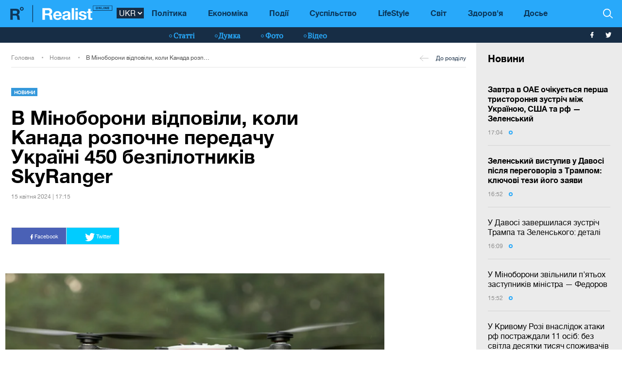

--- FILE ---
content_type: text/html; charset=UTF-8
request_url: https://realist.online/ukr/news/v-minoboroni-vidpovili-koli-kanada-rozpochne-peredachu-ukrajini-450-bezpilotnikiv-skyranger
body_size: 13550
content:
    <!DOCTYPE html>
    <html lang="uk">
                    <head>
    <meta charset="utf-8">
    <meta http-equiv="X-UA-Compatible" content="IE=edge">
    <meta name="viewport" content="width=device-width, initial-scale=1">
    
        <title>Канада розпочне передачу Україні 450 безпілотників SkyRanger цього літа, - Міноборони</title>    <meta name="description" content="Вже цього літа Канада планує розпочати процес передачі 450 багатоцільових безпілотників SkyRanger для України. Своєю чергою Литва пообіцяла долучитися до ініціативи та виділити 3 мільйони євро на FPV-дрони.
Про це повідомили у пресслужбі Міністерства оборони України, зазначивши, що, згідно з результатами&amp;nbsp;засіданні керівної групи &quot;коаліції дронів&quot;, яка пройшла днем раніше, було схвалено такі рішення:
- Канада цього літа розпочне передачу 450 багатоцільових БпАК SkyRanger;
- Лит" class="js-meta" />        
    <meta name="google-site-verification" content="lhSer1jyyuRiJ-ZpOF58dXBcxoba-zsQT0WHYRsS-ms" />

        
            
    
    <meta name="twitter:card" content="summary">
    <meta name="twitter:title" content="В Міноборони відповіли, коли Канада розпочне передачу Україні 450 безпілотників SkyRanger">
    <meta name="twitter:image" content="https://realist.online/img/article/1323/42_og_image-v1713193415.png">

    <meta property="og:title" content="В Міноборони відповіли, коли Канада розпочне передачу Україні 450 безпілотників SkyRanger">
    <meta property="og:description" content="">
    <meta property="og:url" content="https://realist.online/ukr/news/v-minoboroni-vidpovili-koli-kanada-rozpochne-peredachu-ukrajini-450-bezpilotnikiv-skyranger" />
    <meta property="og:image" content="https://realist.online/img/article/1323/42_og_image-v1713193415.png" />
    <meta property="og:type" content="article"/>
    <meta property="og:image:width" content="1200" />
    <meta property="og:image:height" content="678" />

    <link href="/user/css/realist-min-v108.css" rel="stylesheet">
    <link href="/user/css/mfix5-v26.css" rel="stylesheet">

    <script async src="https://pagead2.googlesyndication.com/pagead/js/adsbygoogle.js?client=ca-pub-4708441813994321" crossorigin="anonymous"></script>
    <script async src="https://pagead2.googlesyndication.com/pagead/js/adsbygoogle.js?client=ca-pub-5905182425492370" crossorigin="anonymous"></script>

                                                        <link rel="preload" as="image" href="/img/article/1323/42_large-v1713193411.png"/>
            <link rel="preload" as="image" href="/img/article/1323/42_tn-v1713193407.png"/>
            
            
                

            <script type="application/ld+json">
        {
            "@context": "http://schema.org",
            "@type": "NewsArticle",
            "mainEntityOfPage": {
                "@type": "WebPage",
                "@id": "https://realist.online/ukr/news/v-minoboroni-vidpovili-koli-kanada-rozpochne-peredachu-ukrajini-450-bezpilotnikiv-skyranger"
            },
            "headline": "В Міноборони відповіли, коли Канада розпочне передачу Україні 450 безпілотників SkyRanger",
                        "image":  ["https://realist.online/img/article/1323/42_main-v1713193406.png"],
                "datePublished": "2024-04-15T17:15:00+03:00",
                "dateCreated": "2024-04-15T17:15:00+03:00",
                    "dateModified": "2026-01-22T20:32:15+02:00",
                    "publisher": {
                "@type": "Organization",
                "name": "Realist.online",
                "logo": {
                    "@type": "ImageObject",
                    "url": "https://realist.online/user/img/realist-logo.png",
                    "width": 264,
                    "height": 46
                }
            },
            "author": {
                "@type": "Organization",
                "name": "Realist.online"
            },
            "description": ""
        }</script>
    
            <script type="application/ld+json">
        {
            "@context": "http://schema.org/", 
            "@type": "BreadcrumbList", 
            "itemListElement": [
                { 
                "@type": "ListItem", 
                "position": "1", 
                "item": { 
                    "@id": "https://realist.online/ukr", 
                    "name": "Головна" 
                } 
                },
                {
                "@type": "ListItem", 
                "position": "2", 
                "item": { 
                    "@id": "https://realist.online/ukr/news", 
                    "name": "Новини" 
                } 
                },
                {
                "@type": "ListItem", 
                "position": "3", 
                "item": { 
                    "@id": "https://realist.online/ukr/news/v-minoboroni-vidpovili-koli-kanada-rozpochne-peredachu-ukrajini-450-bezpilotnikiv-skyranger", 
                    "name": "В Міноборони відповіли, коли Канада розпочне передачу Україні 450 безпілотників SkyRanger" 
                } 
                }
            ]
        }
        </script>
        
    <link rel="shortcut icon" href="/user/img/favicon.ico" type="image/x-icon">

    
            

                <link rel="canonical" href="https://realist.online/ukr/news/v-minoboroni-vidpovili-koli-kanada-rozpochne-peredachu-ukrajini-450-bezpilotnikiv-skyranger"/>
        <link rel="alternate" href="https://realist.online/ukr/news/v-minoboroni-vidpovili-koli-kanada-rozpochne-peredachu-ukrajini-450-bezpilotnikiv-skyranger" hreflang="uk-UA"/>
                        <link rel="alternate" href="https://realist.online/news/v-minoborony-otvetili-kohda-kanada-nachnet-peredachu-ukraine-450-bespilotnikov-skyranger" hreflang="ru-UA"/>
            
            <link rel="amphtml" href="https://realist.online/ukr/amp/news/v-minoboroni-vidpovili-koli-kanada-rozpochne-peredachu-ukrajini-450-bezpilotnikiv-skyranger">
    
    <script async src="https://pagead2.googlesyndication.com/pagead/js/adsbygoogle.js?client=ca-pub-6199736419428429" crossorigin="anonymous"></script>

    <!-- Google tag (gtag.js) -->
    <script async src="https://www.googletagmanager.com/gtag/js?id=G-0ZC460X59H"></script>
    <script>
        window.dataLayer = window.dataLayer || [];
        function gtag(){dataLayer.push(arguments);}
        gtag('js', new Date());

        gtag('config', 'G-0ZC460X59H');
    </script>

    <script>
        var loadsrcscache = [];
        load_srcs = function(sources, callback) {
            loadsrcscache.push([sources, callback]);
        }
    </script>
</head>

                                                            <body class="open-news">
            <div class="sbody">
                
                                    <script src="https://cdn.admixer.net/scripts3/loader2.js" async
                            data-inv="//inv-nets.admixer.net/"
                            data-r="single"
                            data-sender="admixer"
                            data-bundle="desktop"></script>
                    <script type='text/javascript'>
                        (window.globalAmlAds = window.globalAmlAds || []).push(function() {
                        globalAml.defineSlot({z: '008b0fad-8b34-455b-89d4-52129a977b75', ph: 'admixer_008b0fad8b34455b89d452129a977b75_zone_63499_sect_18531_site_13860', i: 'inv-nets', s:'d6188603-55af-49b3-b884-f8bd1f289d30', sender: 'admixer'});
                        globalAml.singleRequest("admixer");});
                    </script>
                                
                 
<header>
    <style>
        [data-place="45"] .banner img {
            max-height:88px;
            display:block;
            margin: 0 auto;
        }
    </style>
    <div class="header">
        <div class="menu-top" data-js="menu"> 
            
            <div class="inner relative">           
                <a href="/ukr" class="logo fl-left"><img src="/user/img/logo.svg" alt="Realist logo"></a>

                <select class="switcher js-lang-switch"> 
                                                                                                                                                                        <option data-lset="1"  value="/news/v-minoborony-otvetili-kohda-kanada-nachnet-peredachu-ukraine-450-bespilotnikov-skyranger">RUS</option>
                                                                                                                                                    <option data-lset="2" selected value="#">UKR</option>
                                    </select>

                <div class="btns-border btns-mobile clearfix fl-left">
                    <div class="themes fl-left" data-js="panel" data-type="themes">
                        <span class="icon-themes">
                            <img class="svg" src="/user/img/themes.svg" alt="themes" width="13" height="9">
                        </span>
                    </div>
                    <div class="stream fl-left" data-js="panel" data-type="news">
                        <span class="icon-stream">
                            <img class="svg" src="/user/img/stream1.svg" alt="stream" width="13" height="9">

                        </span>
                    </div>
                </div>
                <div class="menu-btns p-y-2">
                    <div class="mobile-btn fl-left" data-js="mobileMenu" style='display: none'>
                        <span class="mobile-sign"></span>Розділи
                    </div>
                    <div class="btns-border btns-border-bottom clearfix fl-left">
                    </div>
                    <div class="search fl-right" data-js="search" search-top>

                        <img class="svg" src="/user/img/search.svg" alt="search" width="12" height="12">

                    </div>
                </div>
                <input type="checkbox" id="nav-trigger" class="nav-trigger" style='display: none'/>
                <label class='nav-trigger-label' for="nav-trigger">
                <div><span class="mobile-sign"></span>Розділи</div>
                </label>
                <nav class="menu-wr">
                    <ul class="menu" mainmenu>
                                                                                                                                                                                <li class="link-item"><a href="/ukr/politika" class="link ">Політика</a></li>
                                                                                                                                                                                                            <li class="link-item"><a href="/ukr/ekonomika" class="link ">Економіка</a></li>
                                                                                                                                                                                                            <li class="link-item"><a href="/ukr/incident" class="link ">Події</a></li>
                                                                                                                                                                                                            <li class="link-item"><a href="/ukr/society" class="link ">Суспільство</a></li>
                                                                                                                                                                                                            <li class="link-item"><a href="/ukr/life" class="link ">LifeStyle</a></li>
                                                                                                                                                                                                            <li class="link-item"><a href="/ukr/mir" class="link ">Світ</a></li>
                                                                                                                                                                                                            <li class="link-item"><a href="/ukr/health" class="link ">Здоров'я</a></li>
                                                                            <li class="link-item">
                            <a href="/ukr/files/persons" class="link ">
                                Досье
                            </a>
                        </li>
                    </ul>
                </nav>
                
                <div class="panel-search">
                    <div class="input-wr">
                        <input type="text" placeholder="Пошук по сайту" class="input" id="top-search" search-top>
                    </div>
                </div>
            </div>
        </div>    
        <div class="menu-bottom">
            <div class="inner relative clearfix">
                <div class="menu-bottom-left">
                    <div class="rates fl-left clearfix">
                    </div>
                </div>
                <nav class="menu-wr" reloadable data-block="menu-bottom" data-fade="false">
                    <ul class="menu">
                                                                                                                                                                                <li class="hashtag-item">
                                    <a href="/ukr/publications" class="hashtag"><span class="hashtag-sign htsmall"></span>Статті</a>
                                </li>
                                                                                                                                                                                                                                                                                                                                                                                                                                                                                                                                                                    <li class="hashtag-item">
                                    <a href="/ukr/group/blog" class="hashtag"><span class="hashtag-sign htsmall"></span>Думка</a>
                                </li>
                                                                                                                                                                                                            <li class="hashtag-item">
                                    <a href="/ukr/group/fotoreportazh" class="hashtag"><span class="hashtag-sign htsmall"></span>Фото</a>
                                </li>
                                                                                                                                                                                                            <li class="hashtag-item">
                                    <a href="/ukr/group/video" class="hashtag"><span class="hashtag-sign htsmall"></span>Відео</a>
                                </li>
                                                                        </ul>
                </nav>
                <div class="social">
                    <a href="https://www.facebook.com/people/Realist-Online/100087422393232/" rel="nofollow" class="fb" target="_blank">
                        <img class="svg" src="/user/img/fb-wh.svg" alt="fb-wh" width="6" height="12">
                    </a>
                    <a href="https://twitter.com/realist_online" rel="nofollow" class="tw" target="_blank">
                        <img class="svg" src="/user/img/tw-wh.svg" alt="tw-wh" width="20" height="18">
                    </a>
                </div>
            </div>
        </div>
    </div>
</header>                  <style>aside > section > .sunsite_actions {position: relative;}.mob_close {margin: 0;display: block;width: 33px !important;position: absolute;top: 0;right: 0;height: 33px;background: #fff;z-index: 110000}.mob_close .btn_close_b {margin: 0;display: block;width: 33px !important;height: 33px;background-image: url("[data-uri]");background-size: 100%;cursor: pointer}.section-menu {display: flex;flex-direction: column;justify-content: space-between;}</style>



    <aside>
        <section class="section-menu section-news grey-item mfix">
                        <div data-action="banners" data-place="63" data-page="2900" class="sunsite_actions"></div>
    
    <section class="list">
        <div class="themes-title themes-title-inside m-t-pol p-t-2 p-x-3 p-b-2">Новини</div>

        <section class="panel-no-image-short clearfix js-append-stream">
                        
                            
                <section class="panel panel-text relative">
                    <section class="news-list">
                                                <a href="/ukr/news/zavtra-v-oae-ochikujetsja-persha-tristoronnja-zustrich-mizh-ukrajinoju-ssha-ta-rf-zelenskij" class="news-title" data-edit="141957,2900" data-absnum="141957">
                                                            <strong>Завтра в ОАЕ очікується перша тристороння зустріч між Україною, США та рф — Зеленський</strong>
                                                    </a>

                        
                        <div class="panel-date">
                            <span class="date-sign">
                                17:04
                                <span class="circle"></span>
                            </span>
                        </div>
                    </section>
                    <div class="line-bottom"></div>
                </section>

                                            
                <section class="panel panel-text relative">
                    <section class="news-list">
                                                <a href="/ukr/news/zelenskij-vistupiv-u-davosi-pislja-perehovoriv-z-trampom-kljuchovi-tezi-joho-zajavi" class="news-title" data-edit="141955,2900" data-absnum="141955">
                                                            <strong>Зеленський виступив у Давосі після переговорів з Трампом: ключові тези його заяви</strong>
                                                    </a>

                        
                        <div class="panel-date">
                            <span class="date-sign">
                                16:52
                                <span class="circle"></span>
                            </span>
                        </div>
                    </section>
                    <div class="line-bottom"></div>
                </section>

                                            
                <section class="panel panel-text relative">
                    <section class="news-list">
                                                <a href="/ukr/news/u-davosi-zavershilasja-zustrich-trampa-ta-zelenskoho-detali" class="news-title" data-edit="141954,2900" data-absnum="141954">
                                                            У Давосі завершилася зустріч Трампа та Зеленського: деталі
                                                                                    </a>

                        
                        <div class="panel-date">
                            <span class="date-sign">
                                16:09
                                <span class="circle"></span>
                            </span>
                        </div>
                    </section>
                    <div class="line-bottom"></div>
                </section>

                                            
                <section class="panel panel-text relative">
                    <section class="news-list">
                                                <a href="/ukr/news/u-minoboroni-zvilnili-pjatokh-zastupnikiv-ministra-fedorov" class="news-title" data-edit="141953,2900" data-absnum="141953">
                                                            У Міноборони звільнили п'ятьох заступників міністра — Федоров
                                                                                    </a>

                        
                        <div class="panel-date">
                            <span class="date-sign">
                                15:52
                                <span class="circle"></span>
                            </span>
                        </div>
                    </section>
                    <div class="line-bottom"></div>
                </section>

                                            
                <section class="panel panel-text relative">
                    <section class="news-list">
                                                <a href="/ukr/news/u-krivomu-rozi-vnaslidok-ataki-rf-postrazhdali-11-osib-bez-svitla-desjatki-tisjach-spozhivachiv" class="news-title" data-edit="141952,2900" data-absnum="141952">
                                                            У Кривому Розі внаслідок атаки рф постраждали 11 осіб: без світла десятки тисяч споживачів
                                                                                    </a>

                        
                        <div class="panel-date">
                            <span class="date-sign">
                                15:25
                                <span class="circle"></span>
                            </span>
                        </div>
                    </section>
                    <div class="line-bottom"></div>
                </section>

                                            
                <section class="panel panel-text relative">
                    <section class="news-list">
                                                <a href="/ukr/news/ukrajina-otrimala-ponad-50-tonn-mizhnarodnoji-humanitarnoji-dopomohi-dlja-enerhosistemi-shmihal" class="news-title" data-edit="141951,2900" data-absnum="141951">
                                                            Україна отримала понад 50 тонн міжнародної гуманітарної допомоги для енергосистеми — Шмигаль
                                                                                    </a>

                        
                        <div class="panel-date">
                            <span class="date-sign">
                                14:54
                                <span class="circle"></span>
                            </span>
                        </div>
                    </section>
                    <div class="line-bottom"></div>
                </section>

                                            
                <section class="panel panel-text relative">
                    <section class="news-list">
                                                <a href="/ukr/news/u-minekonomiki-sprostuvali-zajavu-pro-nestachu-4-mlrd-kubiv-hazu-dlja-opaljuvalnoho-sezonu" class="news-title" data-edit="141950,2900" data-absnum="141950">
                                                            У Мінекономіки спростували заяву про "нестачу 4 млрд кубів газу для опалювального сезону"
                                                                                    </a>

                        
                        <div class="panel-date">
                            <span class="date-sign">
                                14:25
                                <span class="circle"></span>
                            </span>
                        </div>
                    </section>
                    <div class="line-bottom"></div>
                </section>

                                            
                <section class="panel panel-text relative">
                    <section class="news-list">
                                                <a href="/ukr/news/tramp-u-davosi-pidpisav-statut-radi-miru-j-oholosiv-jiji-mizhnarodnoju-orhanizatsijeju" class="news-title" data-edit="141949,2900" data-absnum="141949">
                                                            <strong>Трамп у Давосі підписав статут Ради миру й оголосив її міжнародною організацією</strong>
                                                    </a>

                        
                        <div class="panel-date">
                            <span class="date-sign">
                                14:11
                                <span class="circle"></span>
                            </span>
                        </div>
                    </section>
                    <div class="line-bottom"></div>
                </section>

                                            
                <section class="panel panel-text relative">
                    <section class="news-list">
                                                <a href="/ukr/news/sili-oboroni-urazili-naftovij-terminal-tamanneftehaz-ta-nizku-objektiv-ppo-u-krimu-henshtab" class="news-title" data-edit="141948,2900" data-absnum="141948">
                                                            <strong>Сили оборони уразили нафтовий термінал "Таманьнефтегаз" та низку об'єктів ППО у Криму — Генштаб</strong>
                                                    </a>

                        
                        <div class="panel-date">
                            <span class="date-sign">
                                13:36
                                <span class="circle"></span>
                            </span>
                        </div>
                    </section>
                    <div class="line-bottom"></div>
                </section>

                                            
                <section class="panel panel-text relative">
                    <section class="news-list">
                                                <a href="/ukr/news/najskladnisha-situatsija-lishajetsja-u-kijevi-ta-pjati-rehionakh-sviridenko" class="news-title" data-edit="141947,2900" data-absnum="141947">
                                                            Найскладніша ситуація лишається у Києві та п'яти регіонах — Свириденко
                                                                                    </a>

                        
                        <div class="panel-date">
                            <span class="date-sign">
                                13:10
                                <span class="circle"></span>
                            </span>
                        </div>
                    </section>
                    <div class="line-bottom"></div>
                </section>

                                            
                <section class="panel panel-text relative">
                    <section class="news-list">
                                                <a href="/ukr/news/dvoje-ljudej-poraneni-vnaslidok-atak-bpla-na-dnipropetrovshchini-foto" class="news-title" data-edit="141946,2900" data-absnum="141946">
                                                            Двоє людей поранені внаслідок атак БпЛА на Дніпропетровщині (фото)
                                                                                    </a>

                        
                        <div class="panel-date">
                            <span class="date-sign">
                                12:24
                                <span class="circle"></span>
                            </span>
                        </div>
                    </section>
                    <div class="line-bottom"></div>
                </section>

                                            
                <section class="panel panel-text relative">
                    <section class="news-list">
                                                <a href="/ukr/news/udarni-bezpilotniki-atakuvali-odeskij-rajon-zahinuv-17-richnij-junak" class="news-title" data-edit="141945,2900" data-absnum="141945">
                                                            Ударні безпілотники атакували Одеський район: загинув 17-річний юнак
                                                                                    </a>

                        
                        <div class="panel-date">
                            <span class="date-sign">
                                12:02
                                <span class="circle"></span>
                            </span>
                        </div>
                    </section>
                    <div class="line-bottom"></div>
                </section>

                                            
                <section class="panel panel-text relative">
                    <section class="news-list">
                                                <a href="/ukr/news/u-zaporizhzhi-vnaslidok-rosijskoho-obstrilu-travmovano-odnu-ljudinu-foto-video" class="news-title" data-edit="141944,2900" data-absnum="141944">
                                                            У Запоріжжі внаслідок російського обстрілу травмовано одну людину (фото, відео)
                                                                                    </a>

                        
                        <div class="panel-date">
                            <span class="date-sign">
                                11:40
                                <span class="circle"></span>
                            </span>
                        </div>
                    </section>
                    <div class="line-bottom"></div>
                </section>

                                            
                <section class="panel panel-text relative">
                    <section class="news-list">
                                                <a href="/ukr/news/sbu-zatrimala-ahentiv-hru-jaki-rozviduvali-naslidki-vid-udaru-orjeshnikom-po-lvivshchini" class="news-title" data-edit="141943,2900" data-absnum="141943">
                                                            СБУ затримала агентів ГРУ, які розвідували наслідки від удару "Орєшніком" по Львівщині
                                                                                    </a>

                        
                        <div class="panel-date">
                            <span class="date-sign">
                                10:59
                                <span class="circle"></span>
                            </span>
                        </div>
                    </section>
                    <div class="line-bottom"></div>
                </section>

                                            
                <section class="panel panel-text relative">
                    <section class="news-list">
                                                <a href="/ukr/news/na-odeshchini-ta-dnipropetrovshchini-dijut-ekstreni-vidkljuchennja-dtek" class="news-title" data-edit="141942,2900" data-absnum="141942">
                                                            На Одещині та Дніпропетровщині діють екстрені відключення — ДТЕК
                                                                                    </a>

                        
                        <div class="panel-date">
                            <span class="date-sign">
                                10:36
                                <span class="circle"></span>
                            </span>
                        </div>
                    </section>
                    <div class="line-bottom"></div>
                </section>

                                            
                <section class="panel panel-text relative">
                    <section class="news-list">
                                                <a href="/ukr/news/z-venesueli-zvilnili-trokh-nezakonno-utrimuvanikh-hromadjan-ukrajini-mzs" class="news-title" data-edit="141941,2900" data-absnum="141941">
                                                            З Венесуели звільнили трьох незаконно утримуваних громадян України — МЗС
                                                                                    </a>

                        
                        <div class="panel-date">
                            <span class="date-sign">
                                10:16
                                <span class="circle"></span>
                            </span>
                        </div>
                    </section>
                    <div class="line-bottom"></div>
                </section>

                                            
                <section class="panel panel-text relative">
                    <section class="news-list">
                                                <a href="/ukr/news/vnochi-voroh-atakuvav-ukrajinu-94-udarnimi-bpla-skilki-zbila-ppo" class="news-title" data-edit="141940,2900" data-absnum="141940">
                                                            Вночі ворог атакував Україну 94 ударними БпЛА: скільки збила ППО
                                                                                    </a>

                        
                        <div class="panel-date">
                            <span class="date-sign">
                                09:56
                                <span class="circle"></span>
                            </span>
                        </div>
                    </section>
                    <div class="line-bottom"></div>
                </section>

                                            
                <section class="panel panel-text relative">
                    <section class="news-list">
                                                <a href="/ukr/news/u-niztsi-rehionakh-ukrajini-dijut-avarijni-vidkljuchennja-ukrenerho" class="news-title" data-edit="141939,2900" data-absnum="141939">
                                                            У низці регіонах України діють аварійні відключення — "Укренерго"
                                                                                    </a>

                        
                        <div class="panel-date">
                            <span class="date-sign">
                                09:30
                                <span class="circle"></span>
                            </span>
                        </div>
                    </section>
                    <div class="line-bottom"></div>
                </section>

                                            
                <section class="panel panel-text relative">
                    <section class="news-list">
                                                <a href="/ukr/news/vidsohodni-dije-onovlenij-hrafik-rukhu-pojizdiv-ukrzaliznitsja" class="news-title" data-edit="141938,2900" data-absnum="141938">
                                                            Відсьогодні діє оновлений графік руху поїздів — "Укрзалізниця"
                                                                                    </a>

                        
                        <div class="panel-date">
                            <span class="date-sign">
                                09:14
                                <span class="circle"></span>
                            </span>
                        </div>
                    </section>
                    <div class="line-bottom"></div>
                </section>

                                            
                    <div class="panel panel-text relative">
                        <div class="news-list">
                            <div data-action="banners" data-place="41" data-page="2900" class="sunsite_actions"></div>
                        </div>
                    </div>

                    <div class="section-date fl-left col-xs-12">21 сiчня 2026</div>
                
                <section class="panel panel-text relative">
                    <section class="news-list">
                                                <a href="/ukr/news/danija-nadast-20-mln-dodatkovoji-pidtrimki-enerhosektoru-ukrajini" class="news-title" data-edit="141937,2900" data-absnum="141937">
                                                            <strong>Данія надасть €20 млн додаткової підтримки енергосектору України</strong>
                                                    </a>

                        
                        <div class="panel-date">
                            <span class="date-sign">
                                16:54
                                <span class="circle"></span>
                            </span>
                        </div>
                    </section>
                    <div class="line-bottom"></div>
                </section>

                                    </section>

        <div class="panel panel-text relative newsmob">
            <div class="news-list">
                <a href="/ukr/news" class="_news-title">Читати всі новини</a>
            </div>
        </div>

        <div class="panel panel-text relative js-load-more" >
            <div class="news-list">
                <a href="/ukr/news" class="_news-title">Читати всі новини</a>
            </div>
        </div>

    </section>

            <div data-action="banners" data-place="69" data-page="2900" class="sunsite_actions"></div>
    
        </section>
    </aside>

<script>
    document.querySelector('body').classList.add('open-news');

    /*
    document.addEventListener("scroll", function() {
        if(window.banners_loaded && !window.init_aside) {
            setTimeout(() => {
                if(window.scrollY >= 10) {
                    const section_menu = document.querySelector('.section-menu.section-news');
                    var bans = section_menu.querySelectorAll('.banner'), 
                        ban_h = 0;

                    for (let ban of bans) {
                        ban_h += ban.offsetHeight;
                    }

                    let list = section_menu.querySelector('.list');
                    list.style.height = 'calc(100vh - '+ ban_h +'px - 88px)';

                    window.init_aside = true;
                }
            }, 1000);
        }
    });



    let moreBtn = document.querySelector('.js-load-more');
    let streamElement = document.querySelector('.js-append-stream');
    
    let page = 2;
    
    if(moreBtn && streamElement) {
        moreBtn.addEventListener('click', function (e) {
            e.preventDefault();

            ajax.get(
                'https://realist.online' + lang + '/actions/load-news',
                {
                    'page' : page
                },
                function(data) {
                    data = JSON.parse(data);
                    if(data.success) {
                        let stream = data.list;
                        for(let item in stream) {
                            //streamElement.append(fromHTML(stream[item]));
                            var resHTML = fromHTMLAll(stream[item]);
                            Array.from(resHTML).forEach(function(el) {
                                streamElement.append(el);
                            });
                        }
                        page++;
                        
                        if(typeof place_redactor_pens !== 'undefined') {
                            place_redactor_pens();
                        }
                    }

                    if(!data.next) {
                        moreBtn.style.display = 'none';
                    }
                }
            );
        });
    }
    */
</script>
<section reloadable="" data-block="content" class="section-main">
    <div class="content">
        <div class="panel-list">
            <div class="inner">
                <div class="row">
                    <div class="template clearfix" data-js="template">
                        <div class="grid" style="position: relative; height: 0px;">
                            <div class="grid-sizer"></div>
                            <div class="item width-12" style="position: absolute; left: 0%; top: 0px;">
                                <div class="wrapper">
                                    <div style="text-align:center; margin:0 auto;">
                                    </div>
                                </div>
                            </div>
                            <div class="item width-12" style="position: absolute; left: 0%; top: 0px;">
                                <div class="wrapper">
                                </div>
                            </div>
                        </div>
                    </div>
                </div>
            </div>

            <div class="panel-list breadcrumbs-list breadcrumbs-list-relative margin-up breadcrumbs-after-banner">
    <div>
        <div class="inner breadcrumbs-inner">
            <div class="breadcrumbs-line clearfix">
                <ul class="breadcrumbs col-xs-8">
                    <li class="crumbs-item"><a href="/ukr/">Головна</a></li>
                    <li class="crumbs-item"><a href="/ukr/news">Новини</a></li>
                    <li class="crumbs-item"><a href="/ukr/news/v-minoboroni-vidpovili-koli-kanada-rozpochne-peredachu-ukrajini-450-bezpilotnikiv-skyranger">В Міноборони відповіли, коли Канада розпочне передачу Україні 450 безпілотників SkyRanger</a></li>
                </ul>
                <a href="/ukr/news" class="back"><span class="back-sign"></span>До розділу</a>
            </div>
        </div>
    </div>
</div>            
            <article class="content content-aside-fixed mir">
                <div class="panel-list panel-list-header">
                    <div class="inner">
                        <div class="row content-wide-block min-text-height650">
                            <div class="clearfix col-xs-9">
                                <div class="panel panel-text col-sm-10 fl-left">
                                    <div class="panel-type-inner">
                                        <a href="/ukr/news" class="panel-type up">Новини</a>

                                                                            </div>

                                    <h1 data-edit="132342,2900" data-absnum="132342">В Міноборони відповіли, коли Канада розпочне передачу Україні 450 безпілотників SkyRanger</h1>
                                    <div class="panel-date">
                                        15 квiтня 2024 | 17:15
                                    </div>
                                </div>
                            </div>
                            <div class="panel-aside col-sm-3 m-t-1 p-t-pol">
                            </div>
                            <div class="wrapper col-xs-12 col-sm-9 clearfix fl-left">
                                <div class="social-share">
                                    <div class="social-likes likely" data-js="likely">
                                        <div class="facebook">
                                            <img class="svg" src="/user/img/fb-wh.svg" alt="fb-wh" width="6" height="12">
                                            Facebook
                                        </div>
                                        <div class="twitter">
                                            <img class="svg" src="/user/img/tw-wh.svg" alt="tw-wh" width="20" height="18">
                                            Twitter
                                        </div>
                                    </div>
                                </div>
                            </div>

                                                                                        <div class="wrapper col-xs-12 col-sm-9 clearfix" style="max-width:900px;">
                                    <picture style="max-width:750px;width:100%; height:auto">
                                        <source srcset="/img/article/1323/42_tn-v1713193407.png" media="(max-width: 567px)">
                                        <img src="/img/article/1323/42_large-v1713193411.png" alt="Канада розпочне передачу Україні 450 безпілотників SkyRanger цього літа, - Міноборони - фото 1">
                                    </picture>
                                                                    </div>
                                                        
                            <div id="article-content">
                                

                                                                    <div class="only-text fl-left col-mob-12 col-sm-9 left2">
                                        <div class="panel panel-text p-y-0 col-xs-12">
                                                                                        <p>Вже цього літа Канада планує розпочати процес передачі 450 багатоцільових безпілотників SkyRanger для України. Своєю чергою Литва пообіцяла долучитися до ініціативи та виділити 3 мільйони євро на FPV-дрони.</p><div class="advertising ukrnet"><div data-action="banners" data-place="49" data-page="2900" data-absnum="132342" class="sunsite_actions"></div></div>
<p>Про це <a target="_blank" href="https://www.mil.gov.ua/news/2024/04/15/zasidannya-koaliczii-droniv-3-miljoni-evro-na-fpv-droni-vid-litvi-i-450-bpak/">повідомили</a> у пресслужбі Міністерства оборони України, зазначивши, що, згідно з результатами&nbsp;засіданні керівної групи "коаліції дронів", яка пройшла днем раніше, було схвалено такі рішення:</p>
<p>- Канада цього літа розпочне передачу 450 багатоцільових БпАК SkyRanger;</p><div class="advertising ukrnet"><div data-action="banners" data-place="65" data-page="2900" data-absnum="132342" class="sunsite_actions"></div></div>
<p>- Литва планує виділити Україні 3 мільйони євро на виробництво FPV-дронів;&nbsp;</p><div class="advertising ukrnet"><div data-action="banners" data-place="50" data-page="2900" data-absnum="132342" class="sunsite_actions"></div></div>
<p>- Нідерланди спільно з Данією та Німеччиною хочуть контрактувати партію дронів Heidrun RQ-35 на загальну суму в 200 мільйонів євро;</p>
<p>- Німеччина передасть Україні розвідувальні дрони VECTOR 211.</p><div data-action="banners" data-place="44" data-page="2900" data-absnum="132342" class="sunsite_actions"></div>
<p>Читайте також: <a href="/ukr/news/kanada-nadala-ukrajini-shche-odin-kredit-v-sumi-1-5-mlrd-dolariv-">Канада надала Україні ще один кредит в сумі 1,5 млрд доларів</a></p><div class="advertising ukrnet"><div data-action="banners" data-place="54" data-page="2900" data-absnum="132342" class="sunsite_actions"></div></div>
<p><em>"Ситуація на фронті змінюється щодня, ворог продовжує атакувати цивільні об&rsquo;єкти, особливо енергетичну інфраструктуру. Ми потребуємо інструментів для асиметричної відповіді. Час для обговорення рішень спливає, нам це потрібно вже зараз", -</em> сказала у своїй промові за підсумками зустрічі заступниця міністра оборони України Катерина Черногоренко.</p>
<p>Раніше ми писали, як канадський міністр оборони Білл Блер заявив, що влада його країни розглядає можливість<a href="/ukr/news/kanada-rozhljadaje-mozhlivist-zakupovuvati-droni-ukrajinskoho-virobnitstva-"> інвестувати власні кошти у закупівлю дронів українського виробництва.&nbsp;</a></p>
                                        </div>
                                        <a class="googlenews" target="_blank" rel="nofollow" href="https://news.google.com/publications/CAAiEBJcPXntZZ1BKq4wQauCDjoqFAgKIhASXD157WWdQSquMEGrgg46?hl=ru&gl=UA&ceid=UA%3Aru">Читайте Realist в Google News</a>
                                    </div>
                                
                                                                                            </div>
                            <div style="margin-bottom: 30px;display: block;">
                                <div data-action="banners" data-place="67" data-page="2900" class="sunsite_actions after-article-bn-fix"></div>
                            </div>
                            <div style="margin-bottom: 30px;display: block;">
                                <div data-action="banners" data-place="66" data-page="2900" class="sunsite_actions after-article-bn-fix"></div>
                            </div>
                            <div class="panel-inside col-sm-9">
                                <div class="panel panel-text">
                                    <div class="tegs">
                                                                            </div>
                                </div>
                            </div>
                        </div>
                    </div>
                </div>
            </article>

            <script>
                load_srcs(['/user/js/likely.js', '/user/css/likely.css'], function() {
                    likely.initiate();
                    
                    let bd = document.querySelector('body');
                    bd.classList.add('open-news');

                    let findCrs = Array.from(document.querySelectorAll(
                        '[data-js="sliderPhoto"], [data-js="sliderInside"], [data-js="sliderNews"]'
                    ));

                    if(findCrs.length > 0) {
                        load_srcs(['/user/js/tiny-slider.js', '/user/css/tiny-slider.css'], function() {
                            findCrs.forEach(function(elm) {
                                let stype = elm.getAttribute('data-js');
                                let ctr = (stype != 'sliderPhoto') ? elm : elm.querySelector('.slider-photo');

                                tns({
                                    container: ctr,
                                    items: 1,
                                    mode: 'carousel',
                                    controlsPosition: 'bottom',
                                    controlsContainer: elm.querySelector('.slider-photo-nav'),
                                    nav: true,
                                    navPosition: 'bottom',
                                    navAsThumbnails: true,
                                    mouseDrag: true,
                                    lazyload: true,
                                    autoplay: false
                                });
                            });
                        });
                    }
                });
            </script>

            

<section class="content">
    <div class="panel-list">
        <div class="inner">
            <section class="row">
                <div class="template clearfix">
                    <div class="grid">
                        <div class="item">
                        </div>
                    </div>

                    <div class="item width-12">
                        <div class="wrapper">
                            <div class="panel relative col-xs-12 fl-none m-y-3 p-y-0">
                                <div class="divider"></div>
                            </div>
                        </div>
                    </div>

                    <div class="item width-12">
                        <div data-action="banners" data-place="47" data-page="2900" class="sunsite_actions"></div>
                        <div data-action="banners" data-place="61" data-page="2900" class="sunsite_actions"></div>
                    </div>
                    
                    <section class="item width-7 new-line">
                        <div class="wrapper">
                        </div>
                    </section>

                                            
                                                                                                                                                                                                                                                    
                                                                                                                                                                    
                                                                                                                                                                    
                                                                                                                                                                                                                                                    
                                                                                                                                                                    
                                                                                                                                                                    
                                                                                                                                                                                                                                                <section class="item width-5">
                                                   <section class="panel-top-image panel panel-height-1 col-sm-12">
                                <div class="panel-wr panel-wr-top shadow shadow-colored">
                                    <a href="#" class="panel-type up m-l-3 m-t-3">Політика</a>
                                    <a href="/ukr/news/zavtra-v-oae-ochikujetsja-persha-tristoronnja-zustrich-mizh-ukrajinoju-ssha-ta-rf-zelenskij" class="panel-inner">
                                       <img srcset="[data-uri]" src="/img/article/1419/57_tn_wide-v1769094288.png" data-srcset="/img/article/1419/57_tn_wide-v1769094288.png 100w" alt='Завтра в ОАЕ очікується перша тристороння зустріч між Україною, США та рф — Зеленський'/> 
                                    </a>
                                    <div class="panel-info p-a-3">
                                        <a href="/ukr/news/zavtra-v-oae-ochikujetsja-persha-tristoronnja-zustrich-mizh-ukrajinoju-ssha-ta-rf-zelenskij" class="panel-title">
                                            <span class="title-inner" data-edit="141957,2900" data-absnum="141957">Завтра в ОАЕ очікується перша тристороння зустріч між Україною, США та рф — Зеленський</span>
                                        </a>
                                    </div>
                                    <div class="panel-date m-a-3">22 сiчня 2026</div>
                                </div>
                            </section>
                        
                    </section>

                    <section class="item width-7">
                        <div data-action="banners" data-place="51" data-page="2900" class="sunsite_actions"></div>
                    </section>

                    <section class="item width-5 mobile-vis" style="display:none">
                        <div class="panel-top-image panel panel-height-2 col-sm-12">
                            <div data-action="banners" data-place="42" data-page="2900" class="sunsite_actions"></div>
                        </div>
                    </section>

                    <section class="item width-12 new-line">
                        <div class="wrapper">
                        </div>
                    </section>
                    <section class="item width-7 new-line">
                        <section class="wrapper">
                                                        <section class="panel-top-image panel panel-height-1 col-sm-6">
                                <div class="panel-wr panel-wr-top shadow shadow-colored">
                                    <a href="#" class="panel-type up m-l-3 m-t-3">Політика</a>
                                    <a href="/ukr/news/zelenskij-vistupiv-u-davosi-pislja-perehovoriv-z-trampom-kljuchovi-tezi-joho-zajavi" class="panel-inner">
                                       <img srcset="[data-uri]" src="/img/article/1419/55_tn-v1769093549.png" data-srcset="/img/article/1419/55_tn-v1769093549.png 100w" alt='Зеленський виступив у Давосі після переговорів з Трампом: ключові тези його заяви'/> 
                                    </a>
                                    <div class="panel-info p-a-3">
                                        <a href="/ukr/news/zelenskij-vistupiv-u-davosi-pislja-perehovoriv-z-trampom-kljuchovi-tezi-joho-zajavi" class="panel-title">
                                            <span class="title-inner" data-edit="141955,2900" data-absnum="141955">Зеленський виступив у Давосі після переговорів з Трампом: ключові тези його заяви</span>
                                        </a>
                                    </div>
                                    <div class="panel-date m-a-3">22 сiчня 2026</div>
                                </div>
                            </section>
                        
                                                        <section class="panel-top-image panel panel-height-1 col-sm-6">
                                <div class="panel-wr panel-wr-top shadow shadow-colored">
                                    <a href="#" class="panel-type up m-l-3 m-t-3">Політика</a>
                                    <a href="/ukr/news/u-davosi-zavershilasja-zustrich-trampa-ta-zelenskoho-detali" class="panel-inner">
                                       <img srcset="[data-uri]" src="/img/article/1419/54_tn-v1769090979.png" data-srcset="/img/article/1419/54_tn-v1769090979.png 100w" alt='У Давосі завершилася зустріч Трампа та Зеленського: деталі'/> 
                                    </a>
                                    <div class="panel-info p-a-3">
                                        <a href="/ukr/news/u-davosi-zavershilasja-zustrich-trampa-ta-zelenskoho-detali" class="panel-title">
                                            <span class="title-inner" data-edit="141954,2900" data-absnum="141954">У Давосі завершилася зустріч Трампа та Зеленського: деталі</span>
                                        </a>
                                    </div>
                                    <div class="panel-date m-a-3">22 сiчня 2026</div>
                                </div>
                            </section>
                        
                        </section>
                    </section>
                    <section class="item width-5">
                        <section class="wrapper">
                                                        <section class="panel-top-image panel panel-height-1 col-sm-12">
                                <div class="panel-wr panel-wr-top shadow shadow-colored">
                                    <a href="#" class="panel-type up m-l-3 m-t-3">Новини</a>
                                    <a href="/ukr/news/u-minoboroni-zvilnili-pjatokh-zastupnikiv-ministra-fedorov" class="panel-inner">
                                       <img srcset="[data-uri]" src="/img/article/1419/53_tn_wide-v1769089930.png" data-srcset="/img/article/1419/53_tn_wide-v1769089930.png 100w" alt='У Міноборони звільнили п'ятьох заступників міністра — Федоров'/> 
                                    </a>
                                    <div class="panel-info p-a-3">
                                        <a href="/ukr/news/u-minoboroni-zvilnili-pjatokh-zastupnikiv-ministra-fedorov" class="panel-title">
                                            <span class="title-inner" data-edit="141953,2900" data-absnum="141953">У Міноборони звільнили п'ятьох заступників міністра — Федоров</span>
                                        </a>
                                    </div>
                                    <div class="panel-date m-a-3">22 сiчня 2026</div>
                                </div>
                            </section>
                        
                        </section>
                    </section>
                    <section class="item width-7 new-line">
                        <section class="wrapper">
                                                        <section class="panel-top-image panel panel-height-1 col-sm-6">
                                <div class="panel-wr panel-wr-top shadow shadow-colored">
                                    <a href="#" class="panel-type up m-l-3 m-t-3">Новини</a>
                                    <a href="/ukr/news/u-krivomu-rozi-vnaslidok-ataki-rf-postrazhdali-11-osib-bez-svitla-desjatki-tisjach-spozhivachiv" class="panel-inner">
                                       <img srcset="[data-uri]" src="/img/article/1419/52_tn-v1769088329.png" data-srcset="/img/article/1419/52_tn-v1769088329.png 100w" alt='У Кривому Розі внаслідок атаки рф постраждали 11 осіб: без світла десятки тисяч споживачів'/> 
                                    </a>
                                    <div class="panel-info p-a-3">
                                        <a href="/ukr/news/u-krivomu-rozi-vnaslidok-ataki-rf-postrazhdali-11-osib-bez-svitla-desjatki-tisjach-spozhivachiv" class="panel-title">
                                            <span class="title-inner" data-edit="141952,2900" data-absnum="141952">У Кривому Розі внаслідок атаки рф постраждали 11 осіб: без світла десятки тисяч споживачів</span>
                                        </a>
                                    </div>
                                    <div class="panel-date m-a-3">22 сiчня 2026</div>
                                </div>
                            </section>
                        
                                                        <section class="panel-top-image panel panel-height-1 col-sm-6">
                                <div class="panel-wr panel-wr-top shadow shadow-colored">
                                    <a href="#" class="panel-type up m-l-3 m-t-3">Новини</a>
                                    <a href="/ukr/news/ukrajina-otrimala-ponad-50-tonn-mizhnarodnoji-humanitarnoji-dopomohi-dlja-enerhosistemi-shmihal" class="panel-inner">
                                       <img srcset="[data-uri]" src="/img/article/1419/51_tn-v1769086482.png" data-srcset="/img/article/1419/51_tn-v1769086482.png 100w" alt='Україна отримала понад 50 тонн міжнародної гуманітарної допомоги для енергосистеми — Шмигаль'/> 
                                    </a>
                                    <div class="panel-info p-a-3">
                                        <a href="/ukr/news/ukrajina-otrimala-ponad-50-tonn-mizhnarodnoji-humanitarnoji-dopomohi-dlja-enerhosistemi-shmihal" class="panel-title">
                                            <span class="title-inner" data-edit="141951,2900" data-absnum="141951">Україна отримала понад 50 тонн міжнародної гуманітарної допомоги для енергосистеми — Шмигаль</span>
                                        </a>
                                    </div>
                                    <div class="panel-date m-a-3">22 сiчня 2026</div>
                                </div>
                            </section>
                        
                        </section>
                    </section>
                    <section class="item width-5">
                        <section class="wrapper">
                                                        <section class="panel-top-image panel panel-height-1 col-sm-12">
                                <div class="panel-wr panel-wr-top shadow shadow-colored">
                                    <a href="#" class="panel-type up m-l-3 m-t-3">Економіка</a>
                                    <a href="/ukr/news/u-minekonomiki-sprostuvali-zajavu-pro-nestachu-4-mlrd-kubiv-hazu-dlja-opaljuvalnoho-sezonu" class="panel-inner">
                                       <img srcset="[data-uri]" src="/img/article/1419/50_tn_wide-v1769084725.png" data-srcset="/img/article/1419/50_tn_wide-v1769084725.png 100w" alt='У Мінекономіки спростували заяву про "нестачу 4 млрд кубів газу для опалювального сезону"'/> 
                                    </a>
                                    <div class="panel-info p-a-3">
                                        <a href="/ukr/news/u-minekonomiki-sprostuvali-zajavu-pro-nestachu-4-mlrd-kubiv-hazu-dlja-opaljuvalnoho-sezonu" class="panel-title">
                                            <span class="title-inner" data-edit="141950,2900" data-absnum="141950">У Мінекономіки спростували заяву про "нестачу 4 млрд кубів газу для опалювального сезону"</span>
                                        </a>
                                    </div>
                                    <div class="panel-date m-a-3">22 сiчня 2026</div>
                                </div>
                            </section>
                        
                        </section>
                    </section>
                    <section class="item width-7 new-line">
                        <div class="wrapper">
                        </div>
                    </section>
                </div>
            </section>
        </div>
    </div>
</section>

<section class="content">
    <div class="panel-list">
        <div class="inner">
            <section class="row">
                <div class="template clearfix">
                    <div class="item width-12">
                        <div data-action="banners" data-place="68" data-page="2900" class="sunsite_actions after-article-bn-fix"></div>
                    </div>
                </div>
            </section>
        </div>
    </div>
</section>        </div>
    </div>
</section>                  <footer>
    <div class="footer">
        <div class="inner relative clearfix">
            <div class="copy-rights fl-left">
                <a href="/" class="logo-sm">
                    <img class="svg" src="/user/img/logo-sm-footer.svg" alt="logo-sm" width="35" height="35">
                </a>
                <div class="copy">
                    <p>&copy; REALIST.ONLINE</p>
                    <p>Щоденне онлайн-видання</p>
                    <p>Всі права захищені</p>
                </div>
                <div class="social">
                    <a href="https://www.facebook.com/people/Realist-Online/100087422393232/" rel="nofollow" class="fb" target="_blank">

                        <img class="svg" src="/user/img/fb-wh.svg" alt="fb-wh" width="6" height="12">
                    </a>
                    <a href="https://twitter.com/realist_online" rel="nofollow" class="tw" target="_blank">

                        <img class="svg" src="/user/img/tw-wh.svg" alt="input-arr" width="20" height="18">
                    </a>
                </div>
            </div>
            <nav class="footer-menu fl-left">
                <ul>
                                                                                                                                                                                                                                                                                                    <li class="nav-item">
                                <a href="/ukr/science" class="footer-menu-link">
                                    <span class="footer-link-inner">Наука</span>
                                </a>
                            </li>
                                                                                                <li class="nav-item">
                                <a href="/ukr/health" class="footer-menu-link">
                                    <span class="footer-link-inner">Здоров'я</span>
                                </a>
                            </li>
                                                                                                <li class="nav-item">
                                <a href="/ukr/incident" class="footer-menu-link">
                                    <span class="footer-link-inner">Події</span>
                                </a>
                            </li>
                                                                                                                                                                                                                                                                                                                                                                                                                                                                <li class="nav-item">
                                <a href="/ukr/society" class="footer-menu-link">
                                    <span class="footer-link-inner">Суспільство</span>
                                </a>
                            </li>
                                                                                                <li class="nav-item">
                                <a href="/ukr/mir" class="footer-menu-link">
                                    <span class="footer-link-inner">Світ</span>
                                </a>
                            </li>
                                                                                                                                                                                        <li class="nav-item">
                                <a href="/ukr/politika" class="footer-menu-link">
                                    <span class="footer-link-inner">Політика</span>
                                </a>
                            </li>
                                                                                                <li class="nav-item">
                                <a href="/ukr/ekonomika" class="footer-menu-link">
                                    <span class="footer-link-inner">Економіка</span>
                                </a>
                            </li>
                                                                                                <li class="nav-item">
                                <a href="/ukr/life" class="footer-menu-link">
                                    <span class="footer-link-inner">LifeStyle</span>
                                </a>
                            </li>
                                                                                                <li class="nav-item">
                                <a href="/ukr/Future" class="footer-menu-link">
                                    <span class="footer-link-inner">Майбутнє</span>
                                </a>
                            </li>
                                                                                                                                                                                                                                                                                                                                                                                                                                                                                                                                                                                                                                                                                                                                                                                                                                                                                                                                </ul>
            </nav>
            <nav class="footer-menu-sub fl-left">
                <ul>
                    
                                            <li class="nav-item">
                            <a href="/ukr/page/kontakti" class="footer-menu-link">
                                <span class="footer-link-inner">Контакти</span>
                            </a>
                        </li>
                                            <li class="nav-item">
                            <a href="/ukr/page/pro-nas" class="footer-menu-link">
                                <span class="footer-link-inner">Про нас</span>
                            </a>
                        </li>
                                            <li class="nav-item">
                            <a href="/ukr/page/redaktsijna-politika-realistonline" class="footer-menu-link">
                                <span class="footer-link-inner">Редакційна політика Realist.online</span>
                            </a>
                        </li>
                                    </ul>
            </nav>
            <div class="footer-link fl-left">
                <div class="footer-subscribe clearfix">
                    <div class="subscribe-info" style="width:100%!important">Новини щохвилини на <a
href="https://www.ukr.net/" style="color:#28a9fa">UKR.NET</a></div>
                    
                    <div class="subscribe-input">

                    </div> 
                </div>
                <div class="metrika clearfix col-xs-12" data-js="counters">
                                    </div>

                <div class="p-x-30-xs p-x-0-sm">&nbsp;</div>
            </div>
            <div class="fl-left copy col-xs-12 m-t-4">
                <p>
                    Матеріали під рубриками "Реклама", "На правах реклами", "PR", "Спонсор проекту", "Партнер проекту", "Новини компаній", "Позиція" публікуються на правах реклами
                </p>
                <br>
                <a href="/ukr/smap/bydate/2026" target="_blank">Карта сайта</a>
                <br>
                <p>
                    © 2016-2026 <a href="https://realist.online" style="color:#28a9fa">Realist.online </a>. Всі права захищені. Републікація матеріалів і фотографій, які є власністю «Реаліст», можлива тільки за умови прямого посилання на сайт. Для інтернет-видань обов'язковим є розміщення прямим, відкритим для пошукових систем, посилання не нижче другого абзацу на конкретну новину чи статтю на веб-сайт <a href="https://realist.online" style="color:#28a9fa"> realist.online </a>. Передрук, відтворення та / або розповсюдження інформації, що містить посилання на агентства «Інтерфакс-Україна», в будь-якому вигляді суворо заборонені. AD - матеріали, які відзначені цим знаком, розміщені на правах реклами. За зміст реклами відповідальність несуть рекламодавці.
                </p>
            </div>
        </div>
    </div>
</footer>     
                
                                    <div data-action="banners" data-place="48" data-page="2900" class="sunsite_actions"></div>
                                
                <script>
                    var lang = '/ukr';
                    var root_domain = location.hostname;
                    var _addr = document.location.protocol + '//' + root_domain + (location.port != '' ? ':' + location.port : '');
                    var sun_root_section = 2900;
                    var sun_section = 2900;
                    var sun_article = 132342;
                    var phrase = {};

                    load_srcs(['/user/js/realist-app-min-v21.js'], function() {
                        realist_front_startup();
                        (sunsite_inits['banners_enable'] = function() { 
                            window.banners_loaded = false;
                            let niframes = document.querySelectorAll('iframe[title="iframe"]');
                            niframes.forEach(function(ifr) {
                                ifr.remove();
                            });
                        })();
                    });
                </script>

                                    <div id="admixer_008b0fad8b34455b89d452129a977b75_zone_63499_sect_18531_site_13860" data-sender="admixer"></div>
                    <script type='text/javascript'>
                        if(window.innerWidth >= 567) {
                            (window.globalAmlAds = window.globalAmlAds || []).push(function() {
                                globalAml.display('admixer_008b0fad8b34455b89d452129a977b75_zone_63499_sect_18531_site_13860');
                            });
                        }
                    </script>
                            </div>
            <i data-action="profile" class="sunsite_actions" style="display:none;"></i>
            <script>
                var sunsite_protocol = 'https://';
                var server = 'https://realist.online';
            </script>
                        <script src="/user/js/sunsite-front-nojq-v45.js" charset="utf-8" defer></script>
        <script defer src="https://static.cloudflareinsights.com/beacon.min.js/vcd15cbe7772f49c399c6a5babf22c1241717689176015" integrity="sha512-ZpsOmlRQV6y907TI0dKBHq9Md29nnaEIPlkf84rnaERnq6zvWvPUqr2ft8M1aS28oN72PdrCzSjY4U6VaAw1EQ==" data-cf-beacon='{"version":"2024.11.0","token":"09a906ec03d043a2b70326760bc3a6ee","r":1,"server_timing":{"name":{"cfCacheStatus":true,"cfEdge":true,"cfExtPri":true,"cfL4":true,"cfOrigin":true,"cfSpeedBrain":true},"location_startswith":null}}' crossorigin="anonymous"></script>
</body>
    </html>


--- FILE ---
content_type: text/html; charset=utf-8
request_url: https://www.google.com/recaptcha/api2/aframe
body_size: 266
content:
<!DOCTYPE HTML><html><head><meta http-equiv="content-type" content="text/html; charset=UTF-8"></head><body><script nonce="AXEIWg5iO81csbwmyu9qEw">/** Anti-fraud and anti-abuse applications only. See google.com/recaptcha */ try{var clients={'sodar':'https://pagead2.googlesyndication.com/pagead/sodar?'};window.addEventListener("message",function(a){try{if(a.source===window.parent){var b=JSON.parse(a.data);var c=clients[b['id']];if(c){var d=document.createElement('img');d.src=c+b['params']+'&rc='+(localStorage.getItem("rc::a")?sessionStorage.getItem("rc::b"):"");window.document.body.appendChild(d);sessionStorage.setItem("rc::e",parseInt(sessionStorage.getItem("rc::e")||0)+1);localStorage.setItem("rc::h",'1769106739192');}}}catch(b){}});window.parent.postMessage("_grecaptcha_ready", "*");}catch(b){}</script></body></html>

--- FILE ---
content_type: text/css
request_url: https://realist.online/user/css/mfix5-v26.css
body_size: 574
content:
@media only screen and (max-width: 970px) {
    body[class=' open-news'] .mfix {
        position: fixed;
        transform: translate(100%,0);
        background-color: #fff;
    }

    .mhide {
        display: none;
    }

    .mo-news {
        display: block!important;
    }

    .mo-news .panel-text .panel-date {
        width: 30px;
        margin: 0;
        left: 10px;
        top: 40%;
        position: absolute;
    }
        
    .mo-news .news-title {
        margin-bottom: 0;
        margin-left: 32px;
    }
        
    .mo-news .news-list {
        margin-bottom: 0;
        margin-left: 30px;
    }

    .mo-news .news-list {
        margin-left: 10px;
    }
        
    .mo-news .circle {
        display: none;
    }

    /*.last .news-list .panel-date  {
        display: none;
    }*/

}

@media only screen and (max-width: 1435px) and (min-width: 971px){
    body .footer .inner.gl-fix, body .panel-list .inner.gl-fix {
    margin-right: auto;
}
}

@media only screen and (max-width: 767px) {
    .mobile-vis {
        display: block!important;

    }
}

.tt_author_fix{
    margin: 0px;
}
.author_description{
    width: 500px;
    margin-top: 10px;
}
.author_description p{
    color: #9a9a9a;
    font-style: italic;
    font-size: 14px;
    line-height: 1.214;
    margin-bottom: 0px;
    width: auto;
    display: inline-block;
}
.links_author_span{
    font-size: 14px;
    line-height: 1.214;
    display: inline-block;
}
.links_author_span:hover{
    text-decoration: underline;
}

.thumb-wrap {
    width: 100%;
    /* height: 181px; */
    margin: 0;
    margin-top: 0;
    /* background: black; */
    position: relative;
    /* padding-bottom: 56%; */
}

.thumb-wrap iframe {
    /* position: absolute;
    left: 0;
    top: 0;
    right: 0;
    bottom: 0; */
    /* height: auto!important;*/
    /* width: 100%!important; 
    height: 100%!important; */
    /* min-height: 300px; */
    /* max-width: calc(16 / 9 * 100vh); */
    max-width: 100%;
}
.thumb-wrap iframe[width="560"]{
    height: 310px!important;
}
@media only screen and (max-width: 1435px) {
    .thumb-wrap iframe[width="560"]{
        height: 265px!important;
    }
}
@media only screen and (max-width: 1279px) {
    .thumb-wrap iframe[width="560"]{
        height: 305px!important;
    }
}
@media only screen and (max-width: 1179px) {
    .thumb-wrap iframe[width="560"]{
        height: 260px!important;
    }
}
@media only screen and (max-width: 1035px) {
    .thumb-wrap iframe[width="560"]{
        height: 216px!important;
    }
}
@media only screen and (max-width: 970px) {
    .thumb-wrap iframe[width="560"]{
        height: 295px!important;
    }
}
@media only screen and (max-width: 768px) {
    .thumb-wrap iframe[width="560"]{
        height: 310px!important;
    }
}
@media only screen and (max-width: 480px) {
    .thumb-wrap iframe[width="560"]{
        height: 255px!important;
    }
}
@media only screen and (max-width: 376px) {
    .thumb-wrap iframe[width="560"]{
        height: 192px!important;
    }
}
@media only screen and (max-width: 1600px){
.menu-wr {
    padding: 0 10px 0 216px;
}
.menu-top .menu-wr .menu {
    width: auto;
    margin: 0 auto 0 65px;
}
}
@media only screen and (max-width: 1270px){
    .switcher {
        left: 160px;
    }
    .menu-top .menu-wr .menu {
        margin: 0 auto 0 -8px;
    }
    .menu .link-item {
        margin-right: 0%;
    }
}
@media only screen and (max-width: 1020px){
    .switcher {
        left: 155px;
    }
    .menu-wr {
        padding: 0 10px 0 200px;
    }
}

.after-article-bn-fix{
    width: 65%;
    height: auto;
    display: contents;
}
.after-article-bn-fix .banner{
    width: 50%;
    margin: 0 auto;
}
.after-article-bn-fix .banner video{
    width: 100%;
}
@media screen AND (max-width: 766px) {
    .after-article-bn-fix, .after-article-bn-fix .banner{
        width: 100%;
    }
}